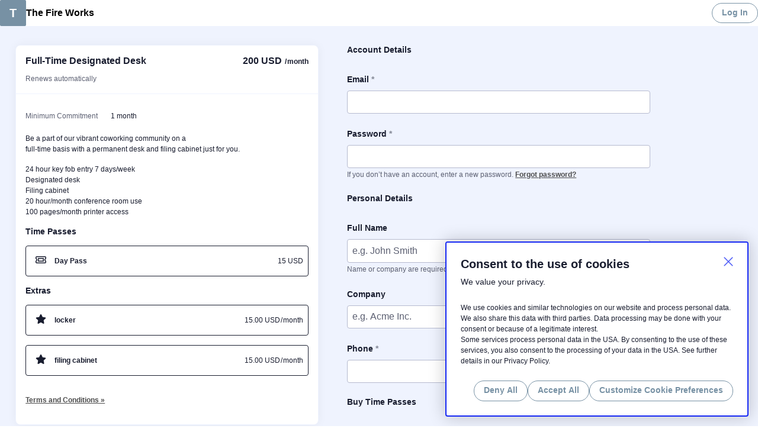

--- FILE ---
content_type: text/html; charset=utf-8
request_url: https://members.thefire.works/membership_signup/new?plan_id=021df15a05e69dc728a063509e171483
body_size: 30266
content:
<!DOCTYPE html>
<html lang="en">
  <head data-color-text="#000000" data-color-primary="#7791a4" data-color-highlight="#ff0000" data-color-background="#ffffff">
  <title>
  
  Full-Time Designated Desk - The Fire Works
</title>

<meta http-equiv="content-type" content="text/html; charset=UTF-8">

<meta property="og:url" content="https://members.thefire.works/membership_signup/new?plan_id=021df15a05e69dc728a063509e171483">
<meta name="twitter:card" content="summary">
<meta name="twitter:url" content="https://members.thefire.works/membership_signup/new?plan_id=021df15a05e69dc728a063509e171483">
<meta property="og:type" content="website">
<meta property="og:title" content="Full-Time Designated Desk - The Fire Works">

<meta
  name="twitter:title"
  content="Full-Time Designated Desk - The Fire Works"
>

<meta property="og:site_name" content="The Fire Works">

<meta
  name="description"
  content="West Philly Coworking "
>

<meta
  property="og:description"
  content="West Philly Coworking "
>

<meta
  name="twitter:description"
  content="West Philly Coworking "
>

<meta
  property="og:image"
  content="https://cdn4.cobot.me/vite/assets/cobot-management-software-CuDP0hD2.jpg"
>

<meta
  name="twitter:image"
  content="https://cdn4.cobot.me/vite/assets/cobot-management-software-CuDP0hD2.jpg"
>


<meta name="apple-mobile-web-app-capable" content="yes">
<meta name="mobile-web-app-capable" content="yes">
<meta name="viewport" content="width=device-width, initial-scale=1">



    <!-- Google Tag Manager -->
  <script>
    window.dataLayer = [{
      'userLoggedIn': false,
      'userAdmin': false,
      'spacePlanType': "unclassified",
      'spaceTrialWeek': "",
      'pageLanguage': "en",
      'spaceUuid': "e7b2135127389bf32ef5927a087c49a6"
    }];
  </script>
    <script>
      (function(w,d,s,l,i){w[l]=w[l]||[];w[l].push({'gtm.start':
        new Date().getTime(),event:'gtm.js'});var f=d.getElementsByTagName(s)[0],
        j=d.createElement(s),dl=l!='dataLayer'?'&l='+l:'';j.async=true;j.src=
        'https://www.googletagmanager.com/gtm.js?id='+i+dl;f.parentNode.insertBefore(j,f);
      })(window,document,'script','dataLayer','GTM-WFSL6SZ');
    </script>

    <!-- End Google Tag Manager -->

  <link rel="stylesheet" href="https://cdn4.cobot.me/vite/assets/space-public-B1rjL_K7.css" />
  <link rel="stylesheet" href="https://cdn4.cobot.me/vite/assets/print-Cy8ETH3S.css" media="print" />
  <script src="https://cdn4.cobot.me/vite/assets/customize-colors-85vpw049.js" crossorigin="anonymous" type="module"></script><link rel="modulepreload" href="https://cdn4.cobot.me/vite/assets/customize-colors-BLwtQj_I.js" as="script" crossorigin="anonymous">
  
  
    <script type="application/ld+json">
  {"@context":"https://schema.org","@type":"WebSite","name":"The Fire Works","url":"https://members.thefire.works/"}
</script>

    <script type="application/ld+json">
  {"@context":"https://schema.org","@type":"LocalBusiness","name":"The Fire Works","address":{"@type":"PostalAddress","addressLocality":null,"addressCountry":"US"},"url":"https://members.thefire.works/","image":[]}
</script>

    <meta name="plan_cycle_duration" content="1">
  <meta name="plan_price" content="200.0">
  <meta name="space_price_display" content="net">
  <meta name="plan_tax_rate" content="0.0">

  <script>
    window.hour_format = 12;
      window.time_zone_offset = -5;
  </script>
  <meta name="csrf-param" content="authenticity_token" />
<meta name="csrf-token" content="VzFWnwdb5KiflioxZFtNgAd-wzFVkNcKdDBQiC9Pc8uQzR3XXATnK1eYM4pzPmKzYynT4ra3839OfF3nuNe4jA" />
</head>

  <body class="cb-site ">
    
    <div id="cookie-banner" 
  class="cookie-banner flex">
  <div class="cookie-banner-content">
    <button id="cookie-banner-close" class="cookie-banner__close" title="Close" aria-label="Close">
      <svg xmlns="http://www.w3.org/2000/svg" enable-background="new 0 0 20 20" viewBox="0 0 20 20" class="db w1 h1"><path d="m11.4 10 7.8-7.8c.4-.4.4-1 0-1.4s-1-.4-1.4 0l-7.8 7.8-7.8-7.8c-.4-.4-1-.4-1.4 0s-.4 1 0 1.4l7.8 7.8-7.8 7.8c-.4.4-.4 1 0 1.4s1 .4 1.4 0l7.8-7.8 7.8 7.8c.4.4 1 .4 1.4 0s.4-1 0-1.4z" fill="currentColor"></path></svg>
    </button>
    <div id="main-cookie-banner">
      <div class="cookie-banner__heading">
        <h2>Consent to the use of cookies</h2>
        <div>We value your privacy.</div>
      </div>
      <div class="cookie-banner__content">
        <p class="mb0 f7">We use cookies and similar technologies on our website and process personal data. We also share this data with third parties. Data processing may be done with your consent or because of a legitimate interest. <br>
Some services process personal data in the USA. By consenting to the use of these services, you also consent to the processing of your data in the USA. See further details in our Privacy Policy.
</p>
      </div>
    </div>
    <div id="cookie-banner-preferences" class="hidden">
      <div class="cookie-banner__heading">
        <h2>Cookie Preferences</h2>
        <div>We value your privacy.</div>
      </div>
      <div class="cookie-banner__content">
        <p class="mb4">Choose which cookies you accept. Your choice will be saved for one year.</p>
        <div class="cookie-preference">
          <input name="essential" type="checkbox" id="cookie-preferences-essential" checked disabled>
          <label for="cookie-preferences-essential">Essential</label>
          <p>These cookies are essential for the website to function properly.</p>
        </div>
        <div class="cookie-preference">
          <input name="analytics_storage" type="checkbox" id="cookie-preferences-analytics" checked>
          <label for="cookie-preferences-analytics">Analytics</label>
          <p>These cookies allow us to count visits and traffic sources so we can measure and improve the performance of our site.</p>
        </div>
        <div class="cookie-preference">
          <input name="ad_storage" type="checkbox" id="cookie-preferences-marketing" checked>
          <label for="cookie-preferences-marketing">Marketing</label>
          <p>Enables storage (such as cookies) related to advertising.</p>
        </div>
        <div class="cookie-preference">
          <input name="ad_user_data" type="checkbox" id="cookie-preferences-user-data" checked>
          <label for="cookie-preferences-user-data">User Data</label>
          <p>Consent to sending user data related to advertising.</p>
        </div>
        <div class="cookie-preference">
          <input name="ad_personalization" type="checkbox" id="cookie-preferences-personalization" checked>
          <label for="cookie-preferences-personalization">Ad Personalization</label>
          <p>Consent to share user data to receive personalized ads.</p>
        </div>
      </div>
    </div>
    <div class="cookie-banner-button-holder">
      <button id="reject-cookies" class="btn btn--small btn--primary">Deny All</button>
      <button id="accept-cookies" class="btn btn--small btn--primary">Accept All</button>
      <button id="save-preferences" class="btn btn--small btn--primary hidden">Save Preferences</button>
      <button id="cookie-preferences" class="btn btn--small btn--primary">Customize Cookie Preferences</button>
    </div>
  </div>
</div>

    <header class="cb-container visitor-nav mw-none pt0 pb0 bg--background">
  <div class="visitor-nav__main">
    <div class="visitor-nav__logo">
      <a class="space-logo flex items-center gap3 no-underline" title="The Fire Works" href="https://members.thefire.works/">
          <span class="space-logo__placeholder">The Fire Works</span>

        <span class="space-logo__name">The Fire Works</span>
</a>    </div>

    <nav class="visitor-nav__menu" aria-label="Main Navigation">
  <div class="visitor-nav__menu-list">
      <div class="visitor-nav__menu-segment">


      </div>

  </div>
</nav>

  <a class="visitor-nav__menu-login btn btn--small btn--primary" href="https://members.thefire.works/login">Log In</a>

  </div>

  <button
    type="button"
    name="button"
    class="toggle-menu__button js-toggle-active ml-auto"
    data-target=".cb-site"
  >
    Menu
  </button>
</header>

    
    <div class="cb-site-main flex">
      <div class="space-panel">
        <main class="space-main">
          
<div class="cb-section">
  <div class="cb-container pt4">
    <div class="flex-m gap4">
      <div class="flex-grow-1">
        <div class="mw6 center mb3">
          <div class="planbox " >
    <div class="planbox__visual"
          style="background-color: #7791a4">
    </div>

  <div class="planbox__header">
    <div class="flex gap3 items-start flex-grow-1">
      <h2 class="planbox__title">
        Full-Time Designated Desk
      </h2>
      <div class="planbox__price">
        <div class="planbox__price__inner" >
        <span class="nowrap">200 USD</span>
        <span class="f7">&hairsp;/&hairsp;month</span>
</div>
 
      </div>
    </div>
    
    <div class="flex gap3 items-baseline flex-grow-1">
        <div class="f7 normal tc--meta">
          Renews automatically
        </div>
      <div class="ml-auto f7 normal tr nr2 nb3 pv2">
        
      </div>
    </div>
  </div>

    <div class="planbox__body ">
        <div class="planbox__details">

      <div class="planbox__detail planbox__detail--full-width">
        <div class="tc--meta">
          
        </div>
      </div>



      <div class="planbox__detail">
        <div class="tc--meta">
          Minimum Commitment
        </div>

        <div>
          1 month

        </div>
      </div>
  </div>

  <div><p>Be a part of our vibrant coworking community on a 
<br />full-time basis with a permanent desk and filing cabinet just for you.</p>

<p>24 hour key fob entry 7 days/week
<br />Designated desk
<br />Filing cabinet
<br />20 hour/month conference room use
<br />100 pages/month printer access</p></div>

  <h3 class="f6 b mt0 mb3">Time Passes</h3>
  <div class="plan-addons plan-addons--day-pass" >
      <div class="plan-addons__item">
        <svg xmlns="http://www.w3.org/2000/svg" viewBox="0 0 576 512" class="plan-addons__icon"><!--! Font Awesome Pro 6.4.2 by @fontawesome - https://fontawesome.com License - https://fontawesome.com/license (Commercial License) Copyright 2023 Fonticons, Inc. --><path d="M64 64C28.7 64 0 92.7 0 128v60.1c0 10.2 6.4 19.2 16 22.6c18.7 6.6 32 24.4 32 45.3s-13.3 38.7-32 45.3c-9.6 3.4-16 12.5-16 22.6V384c0 35.3 28.7 64 64 64H512c35.3 0 64-28.7 64-64V323.9c0-10.2-6.4-19.2-16-22.6c-18.7-6.6-32-24.4-32-45.3s13.3-38.7 32-45.3c9.6-3.4 16-12.5 16-22.6V128c0-35.3-28.7-64-64-64H64zM48 128c0-8.8 7.2-16 16-16H512c8.8 0 16 7.2 16 16v44.9c-28.7 16.6-48 47.6-48 83.1s19.3 66.6 48 83.1V384c0 8.8-7.2 16-16 16H64c-8.8 0-16-7.2-16-16V339.1c28.7-16.6 48-47.6 48-83.1s-19.3-66.6-48-83.1V128zM400 304H176V208H400v96zM128 192V320c0 17.7 14.3 32 32 32H416c17.7 0 32-14.3 32-32V192c0-17.7-14.3-32-32-32H160c-17.7 0-32 14.3-32 32z"></path></svg>

        <div class="plan-addons__header">
          <div class="plan-addons__name">Day Pass</div>

          <div class="plan-addons__price">
              <span>
                <span class="nowrap">15 USD</span>
              </span>

          </div>
        </div>

      </div>
  </div>

  <h3 class="f6 b mt0 mb3">Extras</h3>
  <div class="plan-addons plan-addons--extra">
      <div class="plan-addons__item">
        <svg xmlns="http://www.w3.org/2000/svg" viewBox="0 0 576 512" class="plan-addons__icon"><!--! Font Awesome Pro 6.4.2 by @fontawesome - https://fontawesome.com License - https://fontawesome.com/license (Commercial License) Copyright 2023 Fonticons, Inc. --><path d="M316.9 18C311.6 7 300.4 0 288.1 0s-23.4 7-28.8 18L195 150.3 51.4 171.5c-12 1.8-22 10.2-25.7 21.7s-.7 24.2 7.9 32.7L137.8 329 113.2 474.7c-2 12 3 24.2 12.9 31.3s23 8 33.8 2.3l128.3-68.5 128.3 68.5c10.8 5.7 23.9 4.9 33.8-2.3s14.9-19.3 12.9-31.3L438.5 329 542.7 225.9c8.6-8.5 11.7-21.2 7.9-32.7s-13.7-19.9-25.7-21.7L381.2 150.3 316.9 18z"></path></svg>

        <div class="plan-addons__header">
          <div class="plan-addons__name">locker</div>

          <div class="plan-addons__price">
            <span class="nowrap">15.00 USD</span>&hairsp;/&hairsp;month
          </div>
        </div>
      </div>
      <div class="plan-addons__item">
        <svg xmlns="http://www.w3.org/2000/svg" viewBox="0 0 576 512" class="plan-addons__icon"><!--! Font Awesome Pro 6.4.2 by @fontawesome - https://fontawesome.com License - https://fontawesome.com/license (Commercial License) Copyright 2023 Fonticons, Inc. --><path d="M316.9 18C311.6 7 300.4 0 288.1 0s-23.4 7-28.8 18L195 150.3 51.4 171.5c-12 1.8-22 10.2-25.7 21.7s-.7 24.2 7.9 32.7L137.8 329 113.2 474.7c-2 12 3 24.2 12.9 31.3s23 8 33.8 2.3l128.3-68.5 128.3 68.5c10.8 5.7 23.9 4.9 33.8-2.3s14.9-19.3 12.9-31.3L438.5 329 542.7 225.9c8.6-8.5 11.7-21.2 7.9-32.7s-13.7-19.9-25.7-21.7L381.2 150.3 316.9 18z"></path></svg>

        <div class="plan-addons__header">
          <div class="plan-addons__name">filing cabinet</div>

          <div class="plan-addons__price">
            <span class="nowrap">15.00 USD</span>&hairsp;/&hairsp;month
          </div>
        </div>
      </div>
  </div>



  <a class="dib mt3 mb3 link--subtle" data-facebox-selector="#plan-021df15a05e69dc728a063509e171483-terms" data-close-button-title="Close" data-test-plan-terms="true" href="#">
    Terms and Conditions&nbsp»
</a>  <script type="text/template" id="plan-021df15a05e69dc728a063509e171483-terms">
    <p>Please note that although The Fire Works is cleaned daily, your personal desk will not be cleaned. It is up to you to keep it orderly and in reasonable coworking condition. </p><p>All memberships are paid monthly in advance. Cancelation of membership must be initiated prior to the monthly renewal date. Membership fees will not be refunded once processed.  </p>

  </script>

</div>

</div>
            <p class="tr pv3">
              <a class="btn btn--plain btn--smaller btn_undo nr2" href="https://members.thefire.works/">Change Plan</a>
            </p>
        </div>
      </div>
      <div class="flex-grow-1">
        <div class="mw6 center">
          <form class="new_user_membership_application admin-form" id="new_membership_application" action="https://members.thefire.works/membership_signup" accept-charset="UTF-8" method="post"><input type="hidden" name="authenticity_token" value="dnKvDwJl_XzqYdbS7VfheaDnosXsf7kAuicqpyUNyKkODls8F8GgLOpAkAxH_cp1RNQtmpaMb51jRG9nSRyz9Q" autocomplete="off" />
            <input type="text" name="_login" id="_login" value="" title="Login" style="display:none" />
            <input autocomplete="off" value="021df15a05e69dc728a063509e171483" type="hidden" name="membership_application[plan_id]" id="membership_application_plan_id" />
            <h2 class="heading--border f6 b">
              Account Details
            </h2>

            <div class="mb3">
                  <div class="form__text-field"><label for="membership_application_email" data-input-type="text-field" class="required">Email</label><input type="email" class="input--stretch" autocomplete="email" required="required" name="membership_application[email]" id="membership_application_email" /></div>
                  <div class="form__password-field"><label for="membership_application_password" data-input-type="password-field" class="required">Password</label><input class="input--stretch" required="required" type="password" name="membership_application[password]" id="membership_application_password" /><p class="form-underline">If you don’t have an account, enter a new password. <a class="link--subtle underline" href="https://members.thefire.works/password/new">Forgot password?</a></p></div>
            </div>

            <h2 class="heading--border f6 b">
              Personal Details
            </h2>

            <div class="mb3">
              
                <div class="form__text-field"><label for="membership_application_address_name" data-input-type="text-field" class="b">Full Name</label><input class="input--stretch" placeholder="e.g. John Smith" autocomplete="name" type="text" name="membership_application[address][name]" id="membership_application_address_name" /><p class="form-underline">Name or company are required</p></div>

<div class="form__text-field"><label for="membership_application_address_company" data-input-type="text-field" class="b">Company</label><input placeholder="e.g. Acme Inc." class="input--stretch" autocomplete="organization" type="text" name="membership_application[address][company]" id="membership_application_address_company" /></div>




                <div class="form__text-field"><label for="membership_application_phone" data-input-type="text-field" class="required">Phone</label><input type="tel" class="input--stretch" autocomplete="tel" required="required" name="membership_application[phone]" id="membership_application_phone" /></div>

            </div>

            <div class="mb3">
                <h2 class="heading--border f6 b">
                  Buy Time Passes
                </h2>
                  <h3 class="f5 b">Day Pass</h3>

                  
                    <p>
    Price: <span class="nowrap">15.00 USD</span>  each.
</p>
<input autocomplete="off" value="0" type="hidden" name="membership_application[buy_time_passes][0][time_pass_spec_id]" id="membership_application_buy_time_passes_0_time_pass_spec_id" />
  <div class="form__text-field"><label for="pass_0_no_of_passes" data-input-type="text-field" class="b required">No. of passes</label><input class="mw4" for="pass_#{@time_pass.id}_no_of_passes" id="pass_0_no_of_passes" type="number" value="1" required="required" name="membership_application[buy_time_passes][0][no_of_passes]" /></div>




                <h2 class="heading--border f6 b">
                  Extras
                </h2>
                  
                    
                      <div class="form__check-box"><input name="membership_application[plan_extras][021df15a05e69dc728a063509e171483][0][chosen]" type="hidden" value="0" autocomplete="off" /><input type="checkbox" value="1" name="membership_application[plan_extras][021df15a05e69dc728a063509e171483][0][chosen]" id="membership_application_plan_extras_021df15a05e69dc728a063509e171483_0_chosen" /><label for="membership_application_plan_extras_021df15a05e69dc728a063509e171483_0_chosen" data-input-type="check-box" class="">locker (<span class="nowrap">15 USD</span>/month)</label></div>
                  
                    
                      <div class="form__check-box"><input name="membership_application[plan_extras][021df15a05e69dc728a063509e171483][1][chosen]" type="hidden" value="0" autocomplete="off" /><input type="checkbox" value="1" name="membership_application[plan_extras][021df15a05e69dc728a063509e171483][1][chosen]" id="membership_application_plan_extras_021df15a05e69dc728a063509e171483_1_chosen" /><label for="membership_application_plan_extras_021df15a05e69dc728a063509e171483_1_chosen" data-input-type="check-box" class="">filing cabinet (<span class="nowrap">15 USD</span>/month)</label></div>

                <h2 class="heading--border f6 b">
                  Start Date
                </h2>
                <div class="form__text-field"><label for="membership_application_requested_starts_at" data-input-type="text-field" class="required">When do you want to start?</label><input type="date" class="input--stretch" required="required" value="2026-01-18" name="membership_application[requested_starts_at]" id="membership_application_requested_starts_at" /></div>


              <hr class="hr--light">

                <div class="form__check-box"><input name="membership_application[newsletter_approval]" type="hidden" value="0" autocomplete="off" /><input type="checkbox" value="1" name="membership_application[newsletter_approval]" id="membership_application_newsletter_approval" /><label for="membership_application_newsletter_approval" data-input-type="check-box" class="">I agree to receive e-mail newsletters in the future</label></div>

              <div class="form__check-box"><input name="membership_application[space_terms_approved]" type="hidden" value="0" autocomplete="off" /><input required="required" type="checkbox" value="1" name="membership_application[space_terms_approved]" id="membership_application_space_terms_approved" /><label for="membership_application_space_terms_approved" data-input-type="check-box" class="required">I accept the The Fire Works <a target="_BLANK" class="link--subtle underline underline-hover" href="https://members.thefire.works/plans/021df15a05e69dc728a063509e171483/terms">Terms and Conditions</a></label></div>



              <div class="form__submit"><button name="button" type="submit" data-disable-with="Please wait…" class="btn btn--primary btn--full btn--stretch">Sign up</button></div>
            </div>
</form>        </div>
      </div>
    </div>
    <p><a class="link--has-icon ttc f6 gap2" href="https://members.thefire.works/"><svg xmlns="http://www.w3.org/2000/svg" aria-hidden="true" focusable="false" data-prefix="fas" data-icon="chevron-left" class="svg-inline--fa fa-chevron-left fa-w-10 o-50" role="img" viewBox="0 0 320 512" width="16" height="16"><path fill="currentColor" d="M34.52 239.03L228.87 44.69c9.37-9.37 24.57-9.37 33.94 0l22.67 22.67c9.36 9.36 9.37 24.52.04 33.9L131.49 256l154.02 154.75c9.34 9.38 9.32 24.54-.04 33.9l-22.67 22.67c-9.37 9.37-24.57 9.37-33.94 0L34.52 272.97c-9.37-9.37-9.37-24.57 0-33.94z"></path></svg>back</a></p>
  </div>
</div>

<script type="application/ld+json">
  {"@context":"https://schema.org/","@type":"Product","name":"Full-Time Designated Desk","image":[],"description":"Be a part of our vibrant coworking community on a \r\nfull-time basis with a permanent desk and filing cabinet just for you.\r\n\r\n24 hour key fob entry 7 days/week\r\nDesignated desk\r\nFiling cabinet\r\n20 hour/month conference room use\r\n100 pages/month printer access","offers":{"@type":"Offer","url":"https://members.thefire.works/membership_signup/new?plan_id=021df15a05e69dc728a063509e171483","priceCurrency":"USD","price":"200.0","availability":"https://schema.org/InStock"}}
</script>


        </main>
      </div>
    </div>
    <footer class="space-footer cb-container flex center tr">
    <div class="language-select mr-auto">
  <label id="language-select-label" for="locale" class="language-select__label">
    Select Language
  </label>
  <svg xmlns="http://www.w3.org/2000/svg" viewBox="0 0 640 512" class="language-select__icon" width="30"><!--! Font Awesome Pro 6.4.0 by @fontawesome - https://fontawesome.com License - https://fontawesome.com/license (Commercial License) Copyright 2023 Fonticons, Inc. --><path d="M304 96V416H64c-17.7 0-32-14.3-32-32V128c0-17.7 14.3-32 32-32H304zm32 0H576c17.7 0 32 14.3 32 32V384c0 17.7-14.3 32-32 32H336V96zm304 32c0-35.3-28.7-64-64-64H64C28.7 64 0 92.7 0 128V384c0 35.3 28.7 64 64 64H576c35.3 0 64-28.7 64-64V128zM174.9 170.1C172.4 164 166.5 160 160 160s-12.4 4-14.9 10.1l-64 160c-3.3 8.2 .7 17.5 8.9 20.8s17.5-.7 20.8-8.9l8.8-21.9h80.7l8.8 21.9c3.3 8.2 12.6 12.2 20.8 8.9s12.2-12.6 8.9-20.8l-64-160zm-14.9 49L187.6 288H132.4L160 219.1zM496 176c0-8.8-7.2-16-16-16s-16 7.2-16 16v16H400c-8.8 0-16 7.2-16 16s7.2 16 16 16h80 41.2l-.2 .6c-8.2 22.6-21.4 42.9-38.2 59.4l-.8-.8-22.6-22.6c-6.2-6.2-16.4-6.2-22.6 0s-6.2 16.4 0 22.6l20.9 20.9c-5 3.2-10.1 6.2-15.5 8.8l-17.3 8.6c-7.9 4-11.1 13.6-7.2 21.5s13.6 11.1 21.5 7.2l17.3-8.6c9.1-4.6 17.8-9.8 26-15.7c5.9 4.4 12.1 8.6 18.4 12.4l18.9 11.3c7.6 4.5 17.4 2.1 21.9-5.5s2.1-17.4-5.5-21.9l-18.9-11.3c-3.4-2-6.7-4.1-9.9-6.4c19.1-19.4 34.1-42.9 43.6-69l4.2-11.6H560c8.8 0 16-7.2 16-16s-7.2-16-16-16H544 496V176z"></path></svg>
  <select class="js-auto-redirect language-select__select"  name="locale" id="locale" aria-labelledby="language-select-label" >
      <option value="https://members.thefire.works/locales/cs?redirect=https%3A%2F%2Fmembers.thefire.works%2Fmembership_signup%2Fnew%3Fplan_id%3D021df15a05e69dc728a063509e171483"
      >
        Čeština
      </option>
      <option value="https://members.thefire.works/locales/de?redirect=https%3A%2F%2Fmembers.thefire.works%2Fmembership_signup%2Fnew%3Fplan_id%3D021df15a05e69dc728a063509e171483"
      >
        Deutsch
      </option>
      <option value="https://members.thefire.works/locales/en?redirect=https%3A%2F%2Fmembers.thefire.works%2Fmembership_signup%2Fnew%3Fplan_id%3D021df15a05e69dc728a063509e171483"
          selected
      >
        English
      </option>
      <option value="https://members.thefire.works/locales/es?redirect=https%3A%2F%2Fmembers.thefire.works%2Fmembership_signup%2Fnew%3Fplan_id%3D021df15a05e69dc728a063509e171483"
      >
        Español
      </option>
      <option value="https://members.thefire.works/locales/fr?redirect=https%3A%2F%2Fmembers.thefire.works%2Fmembership_signup%2Fnew%3Fplan_id%3D021df15a05e69dc728a063509e171483"
      >
        Français
      </option>
      <option value="https://members.thefire.works/locales/hu?redirect=https%3A%2F%2Fmembers.thefire.works%2Fmembership_signup%2Fnew%3Fplan_id%3D021df15a05e69dc728a063509e171483"
      >
        Magyar
      </option>
      <option value="https://members.thefire.works/locales/id?redirect=https%3A%2F%2Fmembers.thefire.works%2Fmembership_signup%2Fnew%3Fplan_id%3D021df15a05e69dc728a063509e171483"
      >
        Bahasa Indonesia
      </option>
      <option value="https://members.thefire.works/locales/it?redirect=https%3A%2F%2Fmembers.thefire.works%2Fmembership_signup%2Fnew%3Fplan_id%3D021df15a05e69dc728a063509e171483"
      >
        Italiano
      </option>
      <option value="https://members.thefire.works/locales/ja?redirect=https%3A%2F%2Fmembers.thefire.works%2Fmembership_signup%2Fnew%3Fplan_id%3D021df15a05e69dc728a063509e171483"
      >
        Japanese
      </option>
      <option value="https://members.thefire.works/locales/mn?redirect=https%3A%2F%2Fmembers.thefire.works%2Fmembership_signup%2Fnew%3Fplan_id%3D021df15a05e69dc728a063509e171483"
      >
        монгол
      </option>
      <option value="https://members.thefire.works/locales/pl?redirect=https%3A%2F%2Fmembers.thefire.works%2Fmembership_signup%2Fnew%3Fplan_id%3D021df15a05e69dc728a063509e171483"
      >
        Polski
      </option>
      <option value="https://members.thefire.works/locales/pt-BR?redirect=https%3A%2F%2Fmembers.thefire.works%2Fmembership_signup%2Fnew%3Fplan_id%3D021df15a05e69dc728a063509e171483"
      >
        Português (Brasil)
      </option>
      <option value="https://members.thefire.works/locales/pt?redirect=https%3A%2F%2Fmembers.thefire.works%2Fmembership_signup%2Fnew%3Fplan_id%3D021df15a05e69dc728a063509e171483"
      >
        Português (Portugal)
      </option>
      <option value="https://members.thefire.works/locales/ro?redirect=https%3A%2F%2Fmembers.thefire.works%2Fmembership_signup%2Fnew%3Fplan_id%3D021df15a05e69dc728a063509e171483"
      >
        Română
      </option>
      <option value="https://members.thefire.works/locales/sk?redirect=https%3A%2F%2Fmembers.thefire.works%2Fmembership_signup%2Fnew%3Fplan_id%3D021df15a05e69dc728a063509e171483"
      >
        Slovenský Jazyk
      </option>
      <option value="https://members.thefire.works/locales/sl?redirect=https%3A%2F%2Fmembers.thefire.works%2Fmembership_signup%2Fnew%3Fplan_id%3D021df15a05e69dc728a063509e171483"
      >
        Slovenščina
      </option>
  </select>
</div>

  <div class="space-footer__copyright">
    <span>
      &copy; 2026 The Fire Works
    </span>
    <span class="space-footer__separator" role="presentation">|</span>
      <a class="space-footer__link open-cookie-banner" href="#">Cookies</a>
  </div>
</footer>

    <script src="https://cdn4.cobot.me/vite/assets/application-F1-DOHfa.js" crossorigin="anonymous" type="module" defer="defer"></script>
<script src="https://cdn4.cobot.me/vite/assets/google-push-events-DrxPzmXw.js" crossorigin="anonymous" type="module" defer="defer"></script><link rel="modulepreload" href="https://cdn4.cobot.me/vite/assets/ujs-DiOy5OSz.js" as="script" crossorigin="anonymous" defer="defer">
<link rel="modulepreload" href="https://cdn4.cobot.me/vite/assets/tabs-BMUm-j0I.js" as="script" crossorigin="anonymous" defer="defer">
<link rel="modulepreload" href="https://cdn4.cobot.me/vite/assets/cookie-banner-DwgV2DAj.js" as="script" crossorigin="anonymous" defer="defer">
<link rel="modulepreload" href="https://cdn4.cobot.me/vite/assets/add-date-pickers-BRiomQGJ.js" as="script" crossorigin="anonymous" defer="defer">
<link rel="modulepreload" href="https://cdn4.cobot.me/vite/assets/jquery-CCFsbKxj.js" as="script" crossorigin="anonymous" defer="defer">
<link rel="modulepreload" href="https://cdn4.cobot.me/vite/assets/_commonjsHelpers-CE1G-McA.js" as="script" crossorigin="anonymous" defer="defer">
<link rel="modulepreload" href="https://cdn4.cobot.me/vite/assets/tippy.esm-CnBRltuW.js" as="script" crossorigin="anonymous" defer="defer">
<link rel="modulepreload" href="https://cdn4.cobot.me/vite/assets/get-parents-YLHs1Gdr.js" as="script" crossorigin="anonymous" defer="defer">
<link rel="modulepreload" href="https://cdn4.cobot.me/vite/assets/facebox-trigger-CTVkDCZp.js" as="script" crossorigin="anonymous" defer="defer">
<link rel="modulepreload" href="https://cdn4.cobot.me/vite/assets/toggle-active-C2hNEK1T.js" as="script" crossorigin="anonymous" defer="defer">
<link rel="modulepreload" href="https://cdn4.cobot.me/vite/assets/enable-tippy-CZJUuBcJ.js" as="script" crossorigin="anonymous" defer="defer">
<link rel="modulepreload" href="https://cdn4.cobot.me/vite/assets/facebox-jjD016Wf.js" as="script" crossorigin="anonymous" defer="defer">
<link rel="modulepreload" href="https://cdn4.cobot.me/vite/assets/js.cookie-C2b7Ongr.js" as="script" crossorigin="anonymous" defer="defer">
  <script src="https://cdn4.cobot.me/vite/assets/time-pass-discounts-8rm7sB8w.js" crossorigin="anonymous" type="module"></script><link rel="modulepreload" href="https://cdn4.cobot.me/vite/assets/jquery-CCFsbKxj.js" as="script" crossorigin="anonymous">
<link rel="modulepreload" href="https://cdn4.cobot.me/vite/assets/_commonjsHelpers-CE1G-McA.js" as="script" crossorigin="anonymous">



  </body>
</html>


--- FILE ---
content_type: application/javascript
request_url: https://cdn4.cobot.me/vite/assets/customize-colors-85vpw049.js
body_size: 157
content:
import{c as i}from"./customize-colors-BLwtQj_I.js";function e(o){const c={colorText:"text",colorPrimary:"primary-70",colorHighlight:"highlight-70",colorBackground:"background"};let r;const t={};for(var a in o)r=c[a],t[r]=o[a];i({colors:t})}e(document.head.dataset);
//# sourceMappingURL=customize-colors-85vpw049.js.map


--- FILE ---
content_type: application/javascript
request_url: https://cdn4.cobot.me/vite/assets/enable-tippy-CZJUuBcJ.js
body_size: 558
content:
import{t as p}from"./tippy.esm-CnBRltuW.js";p.setDefaultProps({arrow:!0,animation:"fade",duration:[100,200],theme:"cobot"});let e=[];function f(){e.forEach(t=>{t.destroy()}),e=[],Array.from(document.querySelectorAll("[data-tippy]:not([data-white-bg-tippy])")).forEach(function(t){a(t,e)}),Array.from(document.querySelectorAll("[data-white-bg-tippy]")).forEach(function(t){a(t,e,{theme:"white-background",allowHTML:!0,interactive:!0,trigger:"click",onTrigger:function(n,o){o.stopPropagation(),o.preventDefault()}})})}function a(t,n,o){const r=t.dataset.tippy;if(r){const i=t.closest("[popover]")||document.body,c=p(t,{content:r,appendTo:i,...o});n.push(c)}}export{f as e};
//# sourceMappingURL=enable-tippy-CZJUuBcJ.js.map


--- FILE ---
content_type: application/javascript
request_url: https://cdn4.cobot.me/vite/assets/time-pass-discounts-8rm7sB8w.js
body_size: 159
content:
import{$ as t}from"./jquery-CCFsbKxj.js";import"./_commonjsHelpers-CE1G-McA.js";document.addEventListener("DOMContentLoaded",function(){t(".discount-link").click(function(n){n.preventDefault(),t(t(this).data("target-input")).val(t(this).data("no-of-passes"))})});
//# sourceMappingURL=time-pass-discounts-8rm7sB8w.js.map


--- FILE ---
content_type: application/javascript
request_url: https://cdn4.cobot.me/vite/assets/toggle-active-C2hNEK1T.js
body_size: 609
content:
function r(){var e=document.querySelectorAll(".js-toggle-active");Array.prototype.forEach.call(e,function(t){t.addEventListener("click",s)})}function s(e){var t=this.dataset.toggleEnableDefault;t||e.preventDefault();var l=this.dataset.target,a=document.querySelector(l),c=(this.dataset.toggleClass||"active").split(/\s+/);n(this,a,c),this.dataset.clickAnywhereToDisable==="true"&&document.addEventListener("click",o(this,a,c))}function n(e,t,l){l.forEach(function(a){t.classList.toggle(a),e.dataset.toggleTrigger!=="false"&&e.classList.toggle(a)})}function o(e,t,l){var a=function(c){var i=c.target;e!==i&&!e.contains(i)&&!t.contains(i)&&(n(e,t,l),document.removeEventListener("click",a))};return a}export{r as i,s as t};
//# sourceMappingURL=toggle-active-C2hNEK1T.js.map


--- FILE ---
content_type: application/javascript
request_url: https://cdn4.cobot.me/vite/assets/application-F1-DOHfa.js
body_size: 4480
content:
import{R as G}from"./ujs-DiOy5OSz.js";import{t as K}from"./tabs-BMUm-j0I.js";import{s as Q,i as W}from"./cookie-banner-DwgV2DAj.js";import{a as Z}from"./add-date-pickers-BRiomQGJ.js";import{$ as N}from"./jquery-CCFsbKxj.js";import{g as tt}from"./_commonjsHelpers-CE1G-McA.js";import{t as et}from"./tippy.esm-CnBRltuW.js";import{g as nt}from"./get-parents-YLHs1Gdr.js";import"./facebox-trigger-CTVkDCZp.js";import{i as rt}from"./toggle-active-C2hNEK1T.js";import{e as ot}from"./enable-tippy-CZJUuBcJ.js";import"./facebox-jjD016Wf.js";import"./js.cookie-C2b7Ongr.js";function it(){document.addEventListener("click",f=>{const d=f.target,h=d.dataset.moreLessToggleId;if(h){f.preventDefault();const E=document.getElementById(h);if(E){const T=d.innerHTML,c=d.dataset.toggleText;d.innerHTML=c,d.dataset.toggleText=T,d.classList.toggle("btn-toggle--is-open"),d.classList.toggle("btn-toggle--is-closed"),E.classList.toggle("hidden")}}})}function at(){document.querySelectorAll("a.js-disable-on-click").forEach(f=>{f.addEventListener("click",()=>{f.textContent="…",window.setTimeout(function(){f.setAttribute("disabled",!0).setAttribute("data-method",null).setAttribute("href","#")},1)})})}function ut(){var f=/constructor/i.test(window.HTMLElement)||(function(d){return d.toString()==="[object SafariRemoteNotification]"})(!window.safari||typeof safari<"u"&&safari.pushNotification);f&&document.addEventListener("change",function(){document.querySelectorAll('input[type="number"]').forEach(function(d){ct(d)})})}function ct(f){var d=f.value;d.charAt(d.length-1)==="."||d.charAt(d.length-1)===","?f.setCustomValidity("Please end input with number value"):f.setCustomValidity("")}function st(){N("[data-enable-on-input-change]").each(function(){var f=N(this),d=f.parents("form");d.on("change","input, select, textarea",function(){f.attr("disabled",!1)})})}var R={exports:{}};var ft=R.exports,P;function lt(){return P||(P=1,(function(f,d){(function(E,T){f.exports=T()})(ft,function(){return(function(){var h={686:(function(c,a,t){t.d(a,{default:function(){return $}});var u=t(279),l=t.n(u),p=t(370),b=t.n(p),g=t(817),x=t.n(g);function y(i){try{return document.execCommand(i)}catch{return!1}}var m=function(n){var e=x()(n);return y("cut"),e},v=m;function w(i){var n=document.documentElement.getAttribute("dir")==="rtl",e=document.createElement("textarea");e.style.fontSize="12pt",e.style.border="0",e.style.padding="0",e.style.margin="0",e.style.position="absolute",e.style[n?"right":"left"]="-9999px";var r=window.pageYOffset||document.documentElement.scrollTop;return e.style.top="".concat(r,"px"),e.setAttribute("readonly",""),e.value=i,e}var I=function(n,e){var r=w(n);e.container.appendChild(r);var o=x()(r);return y("copy"),r.remove(),o},j=function(n){var e=arguments.length>1&&arguments[1]!==void 0?arguments[1]:{container:document.body},r="";return typeof n=="string"?r=I(n,e):n instanceof HTMLInputElement&&!["text","search","url","tel","password"].includes(n?.type)?r=I(n.value,e):(r=x()(n),y("copy")),r},O=j;function _(i){"@babel/helpers - typeof";return typeof Symbol=="function"&&typeof Symbol.iterator=="symbol"?_=function(e){return typeof e}:_=function(e){return e&&typeof Symbol=="function"&&e.constructor===Symbol&&e!==Symbol.prototype?"symbol":typeof e},_(i)}var D=function(){var n=arguments.length>0&&arguments[0]!==void 0?arguments[0]:{},e=n.action,r=e===void 0?"copy":e,o=n.container,s=n.target,S=n.text;if(r!=="copy"&&r!=="cut")throw new Error('Invalid "action" value, use either "copy" or "cut"');if(s!==void 0)if(s&&_(s)==="object"&&s.nodeType===1){if(r==="copy"&&s.hasAttribute("disabled"))throw new Error('Invalid "target" attribute. Please use "readonly" instead of "disabled" attribute');if(r==="cut"&&(s.hasAttribute("readonly")||s.hasAttribute("disabled")))throw new Error(`Invalid "target" attribute. You can't cut text from elements with "readonly" or "disabled" attributes`)}else throw new Error('Invalid "target" value, use a valid Element');if(S)return O(S,{container:o});if(s)return r==="cut"?v(s):O(s,{container:o})},F=D;function A(i){"@babel/helpers - typeof";return typeof Symbol=="function"&&typeof Symbol.iterator=="symbol"?A=function(e){return typeof e}:A=function(e){return e&&typeof Symbol=="function"&&e.constructor===Symbol&&e!==Symbol.prototype?"symbol":typeof e},A(i)}function H(i,n){if(!(i instanceof n))throw new TypeError("Cannot call a class as a function")}function M(i,n){for(var e=0;e<n.length;e++){var r=n[e];r.enumerable=r.enumerable||!1,r.configurable=!0,"value"in r&&(r.writable=!0),Object.defineProperty(i,r.key,r)}}function z(i,n,e){return n&&M(i.prototype,n),e&&M(i,e),i}function B(i,n){if(typeof n!="function"&&n!==null)throw new TypeError("Super expression must either be null or a function");i.prototype=Object.create(n&&n.prototype,{constructor:{value:i,writable:!0,configurable:!0}}),n&&k(i,n)}function k(i,n){return k=Object.setPrototypeOf||function(r,o){return r.__proto__=o,r},k(i,n)}function U(i){var n=J();return function(){var r=C(i),o;if(n){var s=C(this).constructor;o=Reflect.construct(r,arguments,s)}else o=r.apply(this,arguments);return V(this,o)}}function V(i,n){return n&&(A(n)==="object"||typeof n=="function")?n:Y(i)}function Y(i){if(i===void 0)throw new ReferenceError("this hasn't been initialised - super() hasn't been called");return i}function J(){if(typeof Reflect>"u"||!Reflect.construct||Reflect.construct.sham)return!1;if(typeof Proxy=="function")return!0;try{return Date.prototype.toString.call(Reflect.construct(Date,[],function(){})),!0}catch{return!1}}function C(i){return C=Object.setPrototypeOf?Object.getPrototypeOf:function(e){return e.__proto__||Object.getPrototypeOf(e)},C(i)}function q(i,n){var e="data-clipboard-".concat(i);if(n.hasAttribute(e))return n.getAttribute(e)}var X=(function(i){B(e,i);var n=U(e);function e(r,o){var s;return H(this,e),s=n.call(this),s.resolveOptions(o),s.listenClick(r),s}return z(e,[{key:"resolveOptions",value:function(){var o=arguments.length>0&&arguments[0]!==void 0?arguments[0]:{};this.action=typeof o.action=="function"?o.action:this.defaultAction,this.target=typeof o.target=="function"?o.target:this.defaultTarget,this.text=typeof o.text=="function"?o.text:this.defaultText,this.container=A(o.container)==="object"?o.container:document.body}},{key:"listenClick",value:function(o){var s=this;this.listener=b()(o,"click",function(S){return s.onClick(S)})}},{key:"onClick",value:function(o){var s=o.delegateTarget||o.currentTarget,S=this.action(s)||"copy",L=F({action:S,container:this.container,target:this.target(s),text:this.text(s)});this.emit(L?"success":"error",{action:S,text:L,trigger:s,clearSelection:function(){s&&s.focus(),window.getSelection().removeAllRanges()}})}},{key:"defaultAction",value:function(o){return q("action",o)}},{key:"defaultTarget",value:function(o){var s=q("target",o);if(s)return document.querySelector(s)}},{key:"defaultText",value:function(o){return q("text",o)}},{key:"destroy",value:function(){this.listener.destroy()}}],[{key:"copy",value:function(o){var s=arguments.length>1&&arguments[1]!==void 0?arguments[1]:{container:document.body};return O(o,s)}},{key:"cut",value:function(o){return v(o)}},{key:"isSupported",value:function(){var o=arguments.length>0&&arguments[0]!==void 0?arguments[0]:["copy","cut"],s=typeof o=="string"?[o]:o,S=!!document.queryCommandSupported;return s.forEach(function(L){S=S&&!!document.queryCommandSupported(L)}),S}}]),e})(l()),$=X}),828:(function(c){var a=9;if(typeof Element<"u"&&!Element.prototype.matches){var t=Element.prototype;t.matches=t.matchesSelector||t.mozMatchesSelector||t.msMatchesSelector||t.oMatchesSelector||t.webkitMatchesSelector}function u(l,p){for(;l&&l.nodeType!==a;){if(typeof l.matches=="function"&&l.matches(p))return l;l=l.parentNode}}c.exports=u}),438:(function(c,a,t){var u=t(828);function l(g,x,y,m,v){var w=b.apply(this,arguments);return g.addEventListener(y,w,v),{destroy:function(){g.removeEventListener(y,w,v)}}}function p(g,x,y,m,v){return typeof g.addEventListener=="function"?l.apply(null,arguments):typeof y=="function"?l.bind(null,document).apply(null,arguments):(typeof g=="string"&&(g=document.querySelectorAll(g)),Array.prototype.map.call(g,function(w){return l(w,x,y,m,v)}))}function b(g,x,y,m){return function(v){v.delegateTarget=u(v.target,x),v.delegateTarget&&m.call(g,v)}}c.exports=p}),879:(function(c,a){a.node=function(t){return t!==void 0&&t instanceof HTMLElement&&t.nodeType===1},a.nodeList=function(t){var u=Object.prototype.toString.call(t);return t!==void 0&&(u==="[object NodeList]"||u==="[object HTMLCollection]")&&"length"in t&&(t.length===0||a.node(t[0]))},a.string=function(t){return typeof t=="string"||t instanceof String},a.fn=function(t){var u=Object.prototype.toString.call(t);return u==="[object Function]"}}),370:(function(c,a,t){var u=t(879),l=t(438);function p(y,m,v){if(!y&&!m&&!v)throw new Error("Missing required arguments");if(!u.string(m))throw new TypeError("Second argument must be a String");if(!u.fn(v))throw new TypeError("Third argument must be a Function");if(u.node(y))return b(y,m,v);if(u.nodeList(y))return g(y,m,v);if(u.string(y))return x(y,m,v);throw new TypeError("First argument must be a String, HTMLElement, HTMLCollection, or NodeList")}function b(y,m,v){return y.addEventListener(m,v),{destroy:function(){y.removeEventListener(m,v)}}}function g(y,m,v){return Array.prototype.forEach.call(y,function(w){w.addEventListener(m,v)}),{destroy:function(){Array.prototype.forEach.call(y,function(w){w.removeEventListener(m,v)})}}}function x(y,m,v){return l(document.body,y,m,v)}c.exports=p}),817:(function(c){function a(t){var u;if(t.nodeName==="SELECT")t.focus(),u=t.value;else if(t.nodeName==="INPUT"||t.nodeName==="TEXTAREA"){var l=t.hasAttribute("readonly");l||t.setAttribute("readonly",""),t.select(),t.setSelectionRange(0,t.value.length),l||t.removeAttribute("readonly"),u=t.value}else{t.hasAttribute("contenteditable")&&t.focus();var p=window.getSelection(),b=document.createRange();b.selectNodeContents(t),p.removeAllRanges(),p.addRange(b),u=p.toString()}return u}c.exports=a}),279:(function(c){function a(){}a.prototype={on:function(t,u,l){var p=this.e||(this.e={});return(p[t]||(p[t]=[])).push({fn:u,ctx:l}),this},once:function(t,u,l){var p=this;function b(){p.off(t,b),u.apply(l,arguments)}return b._=u,this.on(t,b,l)},emit:function(t){var u=[].slice.call(arguments,1),l=((this.e||(this.e={}))[t]||[]).slice(),p=0,b=l.length;for(p;p<b;p++)l[p].fn.apply(l[p].ctx,u);return this},off:function(t,u){var l=this.e||(this.e={}),p=l[t],b=[];if(p&&u)for(var g=0,x=p.length;g<x;g++)p[g].fn!==u&&p[g].fn._!==u&&b.push(p[g]);return b.length?l[t]=b:delete l[t],this}},c.exports=a,c.exports.TinyEmitter=a})},E={};function T(c){if(E[c])return E[c].exports;var a=E[c]={exports:{}};return h[c](a,a.exports,T),a.exports}return(function(){T.n=function(c){var a=c&&c.__esModule?function(){return c.default}:function(){return c};return T.d(a,{a}),a}})(),(function(){T.d=function(c,a){for(var t in a)T.o(a,t)&&!T.o(c,t)&&Object.defineProperty(c,t,{enumerable:!0,get:a[t]})}})(),(function(){T.o=function(c,a){return Object.prototype.hasOwnProperty.call(c,a)}})(),T(686)})().default})})(R)),R.exports}var dt=lt();const pt=tt(dt);function yt(){var f=new pt(".js-clipboard-button");f.on("success",function(h){var E=h.trigger.getAttribute("data-tooltip-content");setTimeout(function(){d(h.trigger,E)})}),f.on("error",function(h){var E=h.trigger.getAttribute("data-tooltip-error");setTimeout(function(){d(h.trigger,E)})});function d(h,E){const c=h.closest("[popover]")||document.body;et(h,{appendTo:c});var a=h._tippy;a.setContent(E),a.show(300),setTimeout(a.destroy,1300)}}function vt(){document.querySelectorAll("[data-swap-less-more]").forEach(function(f){f.addEventListener("click",d=>{d.preventDefault(),nt(f,"[data-swap-less-more-container]")[0].querySelectorAll("[data-less],[data-more]").forEach(T=>{T.classList.toggle("hidden")})})})}function gt(){const f=document.querySelector('input[name*="[tax_id]"]'),d=document.querySelector("select[data-country-for-tax-id-validation]");if(!f||!d)return;const h=f.dataset.rolloutRequiresTaxId==="true",E=f.dataset.spaceCountryRequiresTaxId==="true",T=JSON.parse(f.dataset.countriesRequiringTaxId||"[]");function c(){const a=d.value,t=T.includes(a),u=h||E&&t;f.required=u,u?f.setAttribute("aria-required","true"):f.removeAttribute("aria-required")}c(),d.addEventListener("change",c)}document.addEventListener("DOMContentLoaded",()=>{G.start(),rt(),K(),Q(),it(),at(),ut(),Z(),st(),yt(),vt(),ot(),W(),gt()});
//# sourceMappingURL=application-F1-DOHfa.js.map


--- FILE ---
content_type: application/javascript
request_url: https://cdn4.cobot.me/vite/assets/get-parents-YLHs1Gdr.js
body_size: 69
content:
function u(n,t=null){if(n){const l=[];let e=n;for(;(e=e.parentElement)!==null;)e.nodeType===Node.ELEMENT_NODE&&(t==null||e.matches(t))&&l.push(e);return l}else return[]}export{u as g};
//# sourceMappingURL=get-parents-YLHs1Gdr.js.map
